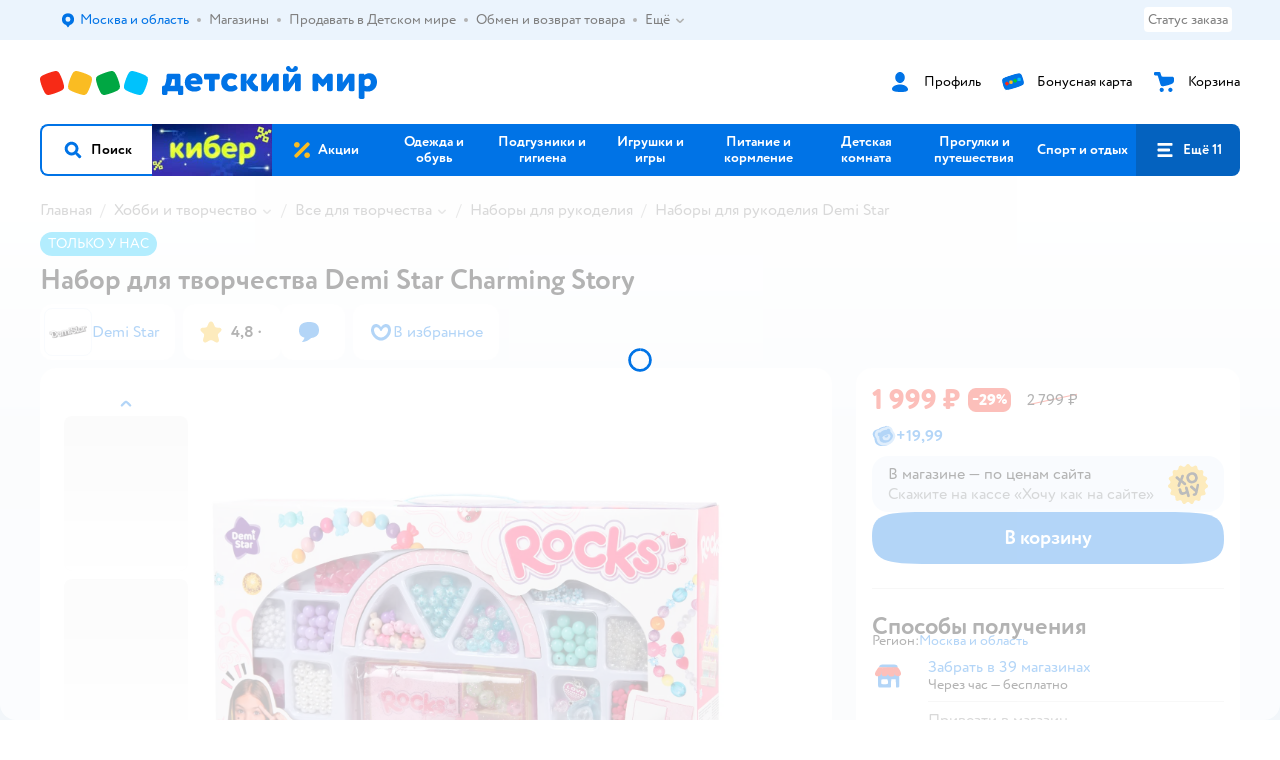

--- FILE ---
content_type: image/svg+xml; charset=utf-8
request_url: https://go.detmir.st/img/production_d567166fb18512/1a5288b3957eca022bc56d0ac1538bab.svg
body_size: 3003
content:
<svg xmlns="http://www.w3.org/2000/svg" width="337" height="33" viewBox="0 0 337 33"><g id="Symbols" fill="none" fill-rule="evenodd" stroke="none" stroke-width="1"><g id="Header-/-Screen-XL-(1280+)-/-Default" transform="translate(-120 -65)"><g id="Logo-&amp;-Controls" transform="translate(120 60)"><g id="Group" transform="translate(0 5)"><g id="Logo-/-Default"><g id="detmir_txt_logo" fill="#0073E6" stroke-width="1" transform="translate(122)"><path id="Shape" fill-rule="nonzero" d="M5.397 27.552q0 .63-.414 1.048-.413.42-1.035.419H1.5q-.621 0-1.034-.419a1.43 1.43 0 0 1-.414-1.048v-6.355q0-.629.414-1.048.413-.42 1.034-.419h.759c.327-.436.62-.978.879-1.589.259-.628.465-1.292.655-2.043.173-.733.328-1.501.448-2.287.121-.786.19-1.571.242-2.34l.155-2.287a1.5 1.5 0 0 1 .483-1.047 1.46 1.46 0 0 1 1.051-.42h10.759q.621 0 1.035.42.413.418.413 1.047V19.73h1.414q.621 0 1.035.42.413.418.413 1.047v6.355q0 .63-.413 1.048-.414.42-1.035.419h-2.448q-.621 0-1.035-.419a1.43 1.43 0 0 1-.413-1.048v-2.41h-10.5zm7.24-14.422H10.07l-.07.7c-.172 1.466-.414 2.688-.724 3.649s-.638 1.71-1 2.252h4.362zm16.087 5.22c.276.821.793 1.433 1.517 1.817.725.384 1.57.576 2.518.576.638 0 1.207-.035 1.69-.122a6.6 6.6 0 0 0 1.413-.384c.276-.105.569-.158.845-.158.62 0 1.052.28 1.345.821l.62 1.24c.104.21.156.436.156.698 0 .576-.225.995-.69 1.275-1.104.628-2.104 1.012-3.035 1.204-.913.175-1.896.28-2.948.28-1.43 0-2.724-.227-3.862-.664a8.2 8.2 0 0 1-2.93-1.868c-.811-.803-1.432-1.763-1.88-2.916-.449-1.135-.673-2.392-.673-3.754q0-1.912.673-3.562a9 9 0 0 1 1.88-2.933 8.5 8.5 0 0 1 2.93-1.973c1.155-.471 2.431-.716 3.862-.716q1.656 0 3.155.576c1 .384 1.897.943 2.656 1.676a8.3 8.3 0 0 1 1.844 2.602c.466 1.013.69 2.13.69 3.37 0 .698-.034 1.275-.12 1.746-.052.28-.208.541-.483.803-.276.245-.535.367-.828.367zm6.017-3.875c0-.594-.241-1.153-.707-1.642-.465-.506-1.172-.75-2.086-.75q-1.448 0-2.224.628-.776.63-1.19 1.781h6.207z"/><path id="Path" d="M48.448 25.143q-.62 0-1.034-.42A1.43 1.43 0 0 1 47 23.677V13.514h-3.517q-.621 0-1.035-.419a1.43 1.43 0 0 1-.414-1.047V9.184q0-.629.414-1.047.414-.42 1.035-.42h12.793q.62 0 1.034.42.414.418.414 1.047v2.864q0 .629-.414 1.047-.413.42-1.034.42h-3.517v10.161q0 .629-.414 1.048-.413.42-1.035.419zm23.224-11.786c-.913-.471-1.793-.698-2.638-.698-.465 0-.913.07-1.344.227a3.8 3.8 0 0 0-1.19.716 3.7 3.7 0 0 0-.862 1.187c-.224.471-.328 1.013-.328 1.624 0 .593.121 1.117.345 1.589.224.471.517.855.88 1.187.362.332.758.576 1.206.733.449.175.897.245 1.362.245.897 0 1.794-.28 2.69-.856.328-.227.69-.35 1.07-.35q.723 0 1.189.63l1.19 1.588c.206.28.31.594.31.926 0 .524-.207.925-.621 1.24-1.155.925-2.241 1.536-3.259 1.815-1.017.28-2 .42-2.913.42-1.449 0-2.776-.228-3.966-.664a8.7 8.7 0 0 1-3.034-1.868 8.1 8.1 0 0 1-1.914-2.916c-.448-1.135-.673-2.392-.673-3.754a9.7 9.7 0 0 1 .656-3.562 8.65 8.65 0 0 1 1.862-2.933 8.7 8.7 0 0 1 2.896-1.973c1.12-.472 2.362-.716 3.707-.716q1.733 0 3.104.314c.913.21 1.896.646 2.913 1.327.57.367.845.82.845 1.362 0 .262-.069.506-.224.733l-1.103 1.868c-.31.524-.742.769-1.31.769a1.42 1.42 0 0 1-.846-.21m12.862 3.457v6.862q0 .629-.413 1.048-.414.42-1.035.419H80.26q-.621 0-1.035-.42a1.43 1.43 0 0 1-.414-1.047V9.166q0-.628.414-1.047.413-.42 1.035-.419h2.827q.621 0 1.035.419.413.42.413 1.048v6.128l4.449-6.635a2.4 2.4 0 0 1 .793-.698c.327-.175.655-.28 1.017-.28h2.69c.43 0 .793.158 1.069.472q.414.47.414 1.048 0 .47-.31.89l-4.053 5.43 1.88 2.602q1.06 1.44 2.069 1.676c.586.122.982.332 1.172.576.19.262.293.681.293 1.275v2.374c0 .315-.12.594-.345.856s-.5.419-.81.471c-.207.018-.396.053-.569.053a6 6 0 0 1-.569.017c-.465 0-.93-.052-1.43-.157s-1-.297-1.5-.559c-.5-.279-1-.646-1.5-1.152-.5-.489-1-1.117-1.518-1.903zm28.035 8.329q-.621 0-1.035-.42a1.43 1.43 0 0 1-.413-1.047V16.03l-5.483 8.154a3 3 0 0 1-.707.698c-.276.175-.586.28-.931.28h-3.293q-.621 0-1.035-.42a1.43 1.43 0 0 1-.413-1.047V9.184q0-.629.413-1.047.414-.42 1.035-.42h2.827q.622 0 1.035.42.414.418.414 1.047v7.648l5.483-8.154c.206-.28.43-.524.69-.699.258-.174.568-.279.913-.279h3.328q.62 0 1.034.419.414.42.414 1.048v14.51q0 .627-.414 1.047t-1.034.419z"/><path id="Shape" fill-rule="nonzero" d="M134.414 25.143q-.621 0-1.035-.42a1.43 1.43 0 0 1-.413-1.047V16.03l-5.483 8.154a3 3 0 0 1-.707.698c-.276.175-.586.28-.931.28h-3.293q-.621 0-1.035-.42a1.43 1.43 0 0 1-.414-1.047V9.184q0-.629.414-1.047.413-.42 1.035-.42h2.827q.621 0 1.035.42.414.418.414 1.047v7.648l5.482-8.154c.207-.28.431-.524.69-.699s.569-.279.914-.279h3.327q.621 0 1.035.419.414.42.414 1.048v14.51q0 .627-.414 1.047-.413.42-1.035.419zm-.845-25.09c.759 0 1.345.226 1.741.663.397.436.587 1.013.587 1.711 0 1.013-.5 1.868-1.483 2.567-.983.698-2.448 1.047-4.38 1.047-2.137 0-3.69-.349-4.62-1.047q-1.397-1.048-1.397-2.567c0-.698.19-1.275.57-1.711s.965-.664 1.723-.664c.656 0 1.156.14 1.449.42.31.279.517.628.655 1.047.12.35.31.646.534.873s.586.332 1.07.332c.43 0 .758-.105.965-.332s.362-.524.5-.873a2.13 2.13 0 0 1 .655-1.048c.31-.279.793-.419 1.431-.419"/><path id="Path" d="M156.328 23.676q0 .629-.414 1.048-.413.42-1.035.419h-2.827q-.621 0-1.035-.42a1.43 1.43 0 0 1-.414-1.047V9.166q0-.628.414-1.047.413-.42 1.035-.419h2.724c.655 0 1.258.297 1.758.89l4.397 5.047 4.052-5.012a3.1 3.1 0 0 1 .758-.68c.276-.175.604-.245.966-.245h2.569q.62 0 1.034.419.414.42.414 1.048v14.51q0 .627-.414 1.047-.413.42-1.034.419h-2.828q-.62 0-1.034-.42a1.43 1.43 0 0 1-.414-1.047V16.57l-3.276 3.736c-.276.315-.62.472-1 .472s-.707-.14-1-.42l-3.414-3.753v7.071zm31.931 1.467q-.621 0-1.035-.42a1.43 1.43 0 0 1-.414-1.047V16.03l-5.482 8.154a3 3 0 0 1-.707.698c-.276.175-.587.28-.931.28h-3.293q-.622 0-1.035-.42a1.43 1.43 0 0 1-.414-1.047V9.184q0-.629.414-1.047.413-.42 1.035-.42h2.827q.621 0 1.035.42.413.418.413 1.047v7.648l5.483-8.154c.207-.28.431-.524.69-.699s.569-.279.914-.279h3.327q.621 0 1.035.419.414.42.413 1.048v14.51q0 .627-.413 1.047-.414.42-1.035.419z"/><path id="Shape" fill-rule="nonzero" d="M202.517 31.429q0 .628-.414 1.047-.413.42-1.034.42h-2.828q-.62 0-1.034-.42a1.43 1.43 0 0 1-.414-1.047V9.167q0-.63.414-1.048.413-.42 1.034-.419h3.035a1.2 1.2 0 0 1 .896.367c.242.244.362.54.362.908.483-.472 1.138-.873 1.949-1.223.81-.349 1.758-.523 2.827-.523 1.156 0 2.207.227 3.156.663a6.6 6.6 0 0 1 2.43 1.868q.984 1.205 1.552 2.829c.362 1.082.552 2.27.552 3.562 0 1.327-.224 2.549-.672 3.701a9.1 9.1 0 0 1-1.88 3.004c-.81.855-1.776 1.519-2.914 2.025-1.137.489-2.413.733-3.81.733-.586 0-1.172-.052-1.741-.14a6.3 6.3 0 0 1-1.483-.401v6.356zm0-11.908c.431.262.845.436 1.207.523s.862.14 1.483.14c1.259 0 2.172-.384 2.776-1.152.603-.769.896-1.694.896-2.776 0-1.013-.293-1.869-.862-2.567s-1.414-1.048-2.517-1.048c-1.069 0-2.069.524-2.983 1.554z"/></g><g id="Logo-/-Cubes" transform="translate(0 5)"><path id="Cube" fill="#00C2FC" d="M106.077 15.624c-1.054 2.888-2.125 4.997-2.953 6.41-.853 1.452-2.517 2.214-4.15 1.894-1.563-.305-3.807-.867-6.69-1.898-2.88-1.03-4.967-2.02-6.365-2.772a3.88 3.88 0 0 1-1.97-4.082c.275-1.614.813-3.911 1.867-6.8 1.055-2.89 2.125-4.997 2.954-6.41.852-1.451 2.516-2.213 4.15-1.894 1.561.305 3.804.867 6.685 1.896 2.883 1.033 4.97 2.02 6.37 2.775a3.88 3.88 0 0 1 1.968 4.081c-.274 1.613-.812 3.912-1.866 6.8"/><path id="Cube" fill="#00A743" d="M78.08 8.334c1.066 2.878 1.614 5.172 1.896 6.78a3.87 3.87 0 0 1-1.947 4.085c-1.394.76-3.474 1.756-6.348 2.8-2.87 1.042-5.108 1.612-6.665 1.925-1.63.327-3.295-.425-4.153-1.87-.836-1.409-1.913-3.509-2.98-6.387-1.065-2.881-1.613-5.172-1.895-6.78A3.875 3.875 0 0 1 57.935 4.8c1.392-.758 3.472-1.754 6.342-2.798C67.152.96 69.39.389 70.95.075c1.629-.326 3.295.428 4.151 1.872.836 1.407 1.915 3.508 2.98 6.387"/><path id="Cube" fill="#FABC22" d="M50.148 15.624c-1.053 2.888-2.124 4.997-2.953 6.41-.852 1.452-2.517 2.214-4.15 1.894-1.563-.305-3.806-.867-6.69-1.898-2.88-1.03-4.967-2.02-6.365-2.772a3.88 3.88 0 0 1-1.97-4.082c.275-1.614.814-3.911 1.867-6.8 1.056-2.89 2.125-4.997 2.954-6.41.853-1.451 2.516-2.213 4.15-1.894 1.562.305 3.804.867 6.686 1.896 2.882 1.033 4.97 2.02 6.37 2.775a3.88 3.88 0 0 1 1.968 4.081c-.274 1.613-.812 3.912-1.867 6.8"/><path id="Cube" fill="#F72A16" d="M22.151 8.334c1.066 2.878 1.614 5.172 1.897 6.78a3.87 3.87 0 0 1-1.948 4.085c-1.393.76-3.474 1.756-6.347 2.8-2.871 1.042-5.109 1.612-6.666 1.925a3.94 3.94 0 0 1-4.152-1.87c-.836-1.409-1.914-3.509-2.98-6.387C.89 12.786.341 10.495.06 8.887A3.875 3.875 0 0 1 2.007 4.8c1.392-.758 3.471-1.754 6.342-2.798C11.224.96 13.46.389 15.02.075c1.628-.326 3.295.428 4.15 1.872.836 1.407 1.915 3.508 2.98 6.387"/></g></g></g></g></g></g></svg>

--- FILE ---
content_type: image/svg+xml; charset=utf-8
request_url: https://go.detmir.st/img/production_d567166fb18512/908022d2ec8816e7cc54a1e4885317eb.svg
body_size: 446
content:
<svg xmlns="http://www.w3.org/2000/svg" width="20" height="20" viewBox="0 0 20 20"><g id="Region" fill="none" fill-rule="evenodd" stroke="none" stroke-width="1"><g id="region_320-1" fill="#F04550" transform="translate(-26 -174)"><g id="Group" transform="translate(12 12)"><path id="Star" d="m23.795 178.84-4.91 2.279a1 1 0 0 1-1.413-1.027l.649-5.373-3.684-3.966a1 1 0 0 1 .54-1.662l5.311-1.042 2.633-4.729a1 1 0 0 1 1.747 0l2.633 4.729 5.311 1.042a1 1 0 0 1 .54 1.662l-3.683 3.966.649 5.373a1 1 0 0 1-1.414 1.027z"/></g></g></g></svg>

--- FILE ---
content_type: application/javascript; charset=utf-8
request_url: https://go.detmir.st/js/production_d567166fb18512/455.a67fb4af7e45caf0.chunk.js
body_size: 6146
content:
"use strict";(self.__LOADABLE_LOADED_CHUNKS__=self.__LOADABLE_LOADED_CHUNKS__||[]).push([[455],{1218588:(e,t,r)=>{r.d(t,{A:()=>c});var o=r(6296540),s=r(7331890),n=r(731390);const l="undefined"!=typeof window;l&&(0,s.wE)("DM_");const i="SCROLL_PRODUCT_ID",a="SCROLL_CATALOG_PATH",d=()=>l?s.sZ.getItem(i)??null:null,c=(e="")=>{const t=(0,o.useRef)(null),r=(0,o.useRef)(!1);r.current||(t.current=d(),r.current=!0),(0,o.useEffect)((()=>{window.addEventListener("pageshow",(e=>setTimeout((()=>{const t=d();if(e.persisted&&0===window.scrollY){const e=document.getElementById(`product-${t}`);null==e||e.scrollIntoView({behavior:"auto",block:"center"})}})))),window.addEventListener("pagehide",(()=>{r.current=!1}))}),[]);const l=(0,n.w)((()=>{s.sZ.removeItem(a),s.sZ.removeItem(i)})),c=(0,o.useCallback)((()=>{t.current=null,l()}),[]),u=(0,n.w)(((t,r)=>{if(l(),!t||!r)return;s.sZ.setItem(i,t);const o=r&&+r>1?`${e}/?page=${r}`.replace(/\/\//gi,"/"):e;s.sZ.setItem(a,`${o}`)}));(0,o.useEffect)((()=>(document.addEventListener("scroll",c,{capture:!1,once:!0}),()=>{document.removeEventListener("scroll",c,{capture:!1})})),[]);return{persistProductPosition:u,scrollIntoProductView:(0,o.useCallback)((e=>{null==e||e.scrollIntoView({behavior:"auto",block:"center"})}),[]),productId:t.current,deleteSavedProductPosition:l}}},3194783:(e,t,r)=>{r.d(t,{DN:()=>s,J6:()=>n,L9:()=>l,_G:()=>i,dR:()=>a});var o=r(1369446);const s={popularity:{title:"Популярные",directions:["desc"]},price:{title:"Дешёвые",alterTitle:"Дорогие",directions:["asc","desc"]},date:{title:"Новинки",directions:["desc"]},discount:{title:"Товары по акции",directions:["desc"]},rating:{title:"С высокой оценкой",directions:["desc"]}},n={customer_store:{type:"customer_stores",hideInFasets:!0},customer_address:{type:"customer_address",hideInFasets:!0},customer_pos:{type:"customer_pos",hideInFasets:!0},categories:{type:"multiple",hideInFasets:!0},brands:{type:"multiple"},vendors:{type:"multiple"},sizes:{type:"multiple"},price:{type:"numRange",title:`Цена, ${o.lD}`},mindiscounts:{type:"multiple",optionProvider:e=>`От ${e.title}% и выше`},online_stores:{type:"online_stores",hideInFasets:!0},stores:{type:"stores"},priority_stores:{type:"stores",hideInFasets:!0},age:{type:"multiple"},gender:{type:"multiple"},sites:{type:"site",hideInFasets:!0},delivery_speed_to:{type:"deliverySpeed"}},l=()=>Object.keys(n),i=()=>Object.keys(n).concat(["onlinestores","promo","withregion","collections"]),a=()=>Object.keys(s).reduce(((e,t)=>{const r=s[t];return r.directions.length>1?r.directions.forEach(((o,s)=>{e.push({key:t,title:s&&r.alterTitle?r.alterTitle:r.title,direction:o})})):e.push({key:t,title:r.title,direction:r.directions[0]}),e}),[])},3120282:(e,t,r)=>{r.d(t,{A:()=>i,u:()=>a});var o=r(5829954),s=r(3074140),n=r(9825508),l=r(7317840);function i({brands:e,vendors:t,promo:r,customer_address:n,customer_store:l}){var i,a;const d=Array.isArray(e)&&1===(null==e?void 0:e.length)&&e[0],c=Array.isArray(t)&&1===(null==t?void 0:t.length)&&t[0],u=n&&"addressCode"in n&&Array.isArray(null==n?void 0:n.addressCode)&&!!(null==(i=null==n?void 0:n.addressCode)?void 0:i.length),m=l&&"storeIds"in l&&Array.isArray(null==l?void 0:l.storeIds)&&!!(null==(a=null==l?void 0:l.storeIds)?void 0:a.length);return["sites",Boolean(d)&&(0,s.qt)()===s.VC.URI_PART&&"brands",Boolean(c)&&(0,s.jq)()===s.VC.URI_PART&&"vendors",Boolean(r)&&"sale",!o.A.enableFastFilters&&"customer_store",!o.A.enableFastFilters&&"customer_address",!(!u&&!m)&&"stores"].filter(Boolean)}const a=(0,n.Mz)(l.tJ,l.ub,l.dD,l.qT,((e,t,r,s)=>["sites",(e||t)&&"brands",s&&"vendors",!o.A.enableFastFilters&&"customer_store",!o.A.enableFastFilters&&"customer_address",r&&"sale"].filter(Boolean)))},2032566:(e,t,r)=>{r.d(t,{Y:()=>i});var o=r(1964299),s=r(7988719),n=r(3194783);const l={key:"popularity",direction:"desc"},i=({experiments:e,rootCategory:t})=>{const r=(0,o.qo)(null==e?void 0:e.variants,null==t?void 0:t.experiment_name),i=(0,o.N3)(e,s.F.unleashId),a="blocks2"===r?null==t?void 0:t.default_sort2:null==t?void 0:t.default_sort;return(null==t?void 0:t.is_oio)&&(0,s.p)()&&"popularity"!==i?l:n.DN[a]?{key:a,direction:n.DN[a].directions[0]}:l}},4413173:(e,t,r)=>{r.d(t,{Ay:()=>f,G3:()=>u,Hy:()=>c});var o=r(8080280),s=r(6318991),n=r(1733695),l=r(3074140),i=r(8609376),a=r(2032566);const d=e=>`/catalog/index/name/sortforbrand/brand/${e[0]}`,c=e=>`/catalog/index/name/sortforbrand/brand/${e}`,u=e=>`/catalog/index/name/sortforvendor/vendor/${e}`,m=({filterValues:e})=>{const{brands:t,vendors:r}=e,o=1===(null==t?void 0:t.length)&&t[0],s=1===(null==r?void 0:r.length)&&r[0];return o&&s?(0,l.qt)()===l.VC.URI_PART?`/brand/${o}`:(0,l.jq)()===l.VC.URI_PART?`/vendor/${s}`:"":o?`/brand/${o}`:s?`/vendor/${s}`:""};function v(e,t="stores"){var r;let o=null==e?void 0:e[t];return Array.isArray(o)?(o.includes(s.A.clientId)&&(o=s.A.ids.map(String).concat(o.filter((e=>e!==s.A.clientId&&!s.A.ids.map(String).includes(e))))),Array.isArray(null==(r=e.customer_store)?void 0:r.storeIds)&&e.customer_store.storeIds.length&&(o=o.filter((t=>!e.customer_store.storeIds.includes(t)))),o):o}function p(e,t,r){var o,s;const n={alias:null,categories:null==e?void 0:e.categories};if(e.search)return n;const l=null==(o=n.categories)?void 0:o[0],i=null==l?void 0:l.alias;if(!i)return n;if(n.alias=i,n.categories=n.categories.slice(1).filter((e=>String(e)!==String(null==l?void 0:l.id))),1!==n.categories.length)return n;const a=g((null==(s=n.categories[0])?void 0:s.id)??String(n.categories[0]),t);if(a)return n;if((null==r?void 0:r.promo)&&a&&!a.promo)return n;const d=null==a?void 0:a.alias;return d&&(n.alias=d,n.categories=[]),n}function g(e,t=[]){for(let r=0;r<t.length;r++){let o=t[r];if((null==o?void 0:o.value)&&(o=o.value),(null==o?void 0:o.id)===e)return o;const s=g(e,null==o?void 0:o.categories);if(s)return s}return null}const y=[...o.Sk.queryParts,"qt","searchType","searchMode","scroll","page"].reduce(((e,t)=>({...e,[t]:!0})),{});function f({filters:e={},offset:t,limit:r,order:s={},categories:l=[],urlOrder:c,search:g,searchType:f,searchMode:h="common",catalogFilters:A=[],collectionId:_,promo:I,isZoo:b,query:w,rootCategory:C,excludePagePart:R=!1,baseAlias:E,brandPage:$,isCategoryTag:k,experiments:L,isBot:T,preserveQueryOrder:S=!1}){var F,D,P;const q={...e};let{alias:O,categories:N}=p(q,l,C);O=E||O,q.categories=N,(null==(F=q.customer_store)?void 0:F.storeIds)&&(q.priority_stores=q.customer_store.storeIds,delete q.customer_store),(null==(D=q.customer_address)?void 0:D.storeIds)&&(q.priority_stores=q.customer_address.storeIds,delete q.customer_address),(null==(P=q.customer_pos)?void 0:P.storeIds)&&(q.priority_stores=q.customer_pos.storeIds,delete q.customer_pos),q.storeId&&delete q.storeId,(null==q?void 0:q.priority_stores)&&((0,i.A)()?delete q.priority_stores:q.priority_stores=v(q,"priority_stores")),(null==q?void 0:q.stores)&&(q.stores=v(q,"stores")),(null==q?void 0:q.brands)&&(q.brands=q.brands.map((e=>e?(null==e?void 0:e.id)?e.id:e:null)).filter((e=>"string"==typeof e&&!!e)));const x=function({alias:e,filterValues:t,collectionId:r,promo:o,search:s,isZoo:n,brandPage:l,isCategoryTag:i}){const{brands:a,vendors:c}=t,v=1===(null==a?void 0:a.length)&&a[0],p=1===(null==c?void 0:c.length)&&c[0],g=m({filterValues:t});return s?`/search/results${g}`:l&&(null==a?void 0:a.length)?d(a):o&&n?`/catalog/index/name/sortforsale/is_sale/1${g}`:n&&v&&"zoozavr"===e?`/catalog/index/name/sortforbrand/brand/${v}`:i&&e?`/sortforcategory/${e}${g}`:e?`/catalog/index/name/${e}${g}`:r?`/catalog/index/name/sortforcollection/collection_id/${r}${g}`:o?`/catalog/index/name/sortforsale/is_sale/1${g}`:p?u(p):(null==a?void 0:a.length)?d(a):null}({alias:O,filterValues:q,collectionId:_,promo:I,isZoo:b,search:g,brandPage:$,isCategoryTag:k});let{queryStr:V,urlCriteriaStr:U}=function(e,t,r,s,l,i,a=[]){const d=new o.Sk,c=(0,n.p)({filters:t,filterValues:e,urlOrder:a,filter:d}),u=c?"":d.toQueryString(),m=r&&`qt=${encodeURIComponent(String(r).toLowerCase())}&searchType=${s}&searchMode=${l}`;return{urlCriteriaStr:c?c.join("/"):"",queryStr:[m,u].filter(Boolean)}}(q,A,g,f,h,0,c);const j=(0,a.Y)({rootCategory:C,experiments:L});if((s.key!==j.key||s.direction!==j.direction||s.modifier)&&!T){const e=s.modifier?`${s.modifier}_`:"";V=[...V,`order=${e}${s.key}-${s.direction}`]}t&&(V=[...V,`page=${Math.floor(t/r)+1}`]),R&&(V=V.filter((e=>!e.includes("page="))));const B=[x,U].filter(Boolean).join("/").replace(/\/\//gi,"/").replace(/\/*$/,"/"),H=Object.keys(w||{}).filter((e=>!y[e]));return S||H.sort(),H.forEach((e=>V.push([encodeURIComponent(e),"=",encodeURIComponent(w[e])].join("")))),B+(V.length?`?${V.join("&")}`:"")}},1733695:(e,t,r)=>{r.d(t,{p:()=>a});var o=r(8080280),s=r(3120282),n=r(3194783),l=r(3074140);const i=(0,n.L9)();function a({filterValues:e,urlOrder:t,filters:r,filter:a=new o.Sk}){const d=(0,s.A)(e),c=["customer_store","customer_address","storeId"],u=t.reduce(((e,t,r)=>(e[t]=r,e)),{});let m=[];return Object.keys(e||{}).filter((e=>!d.includes(e))).filter((t=>c.includes(t)||e[t]&&e[t].length)).sort(((e,t)=>(u[e]??e.charCodeAt(0))-(u[t]??t.charCodeAt(0)))).forEach((t=>{var o,s,d,c,u;let v=e[t];if(!v)return;const p=function(e,t){var r,o;const s=null==(r=n.J6[e])?void 0:r.type;if(s)return s;const l=null==(o=t||[])?void 0:o.find((t=>t.id===e));return Array.isArray(null==l?void 0:l.values)?"multiple":"numRange"}(t,r);if("customer_store"===t||"customer_address"===t){const e=v;(null==(o=null==e?void 0:e.storeIds)?void 0:o.length)&&(a.setCriterion(t,"customer_address"===t?e.addressCode:e.storeIds),m=null)}else if("numRange"!==p||i.includes(t)){if(Array.isArray(v)&&(v=v.filter(Boolean),!v.length))return;if(!v)return;if(a.setCriterion(t,v),!m)return;const e=Array.isArray(v)&&v.length>1;if(m.length>2||e)return void(m=null);const r=e?v.join(","):v;"brands"===t&&(0,l.qt)()===l.VC.URI_PART?m=[`brand/${r}`].concat(m):m.push(`${t}-${encodeURIComponent(r)}`)}else{const e=v;if(Array.isArray(v)&&(null==(s=e[0])?void 0:s.gte)&&(null==(d=e[0])?void 0:d.lte))a.setCriterion(`${t}$gte`,null==(c=e[0])?void 0:c.gte),a.setCriterion(`${t}$lte`,null==(u=e[0])?void 0:u.lte),m=null;else{const e=v;a.setCriterion(`${t}$gte`,e[0]),a.setCriterion(`${t}$lte`,e[1]),m=null}}})),m}},3074140:(e,t,r)=>{r.d(t,{VC:()=>a,eM:()=>d,jq:()=>u,qt:()=>c});var o=r(7317840),s=r(4671468),n=r(5711019),l=r(1663779),i=r(8977096),a=(e=>(e.FILTER="FILTER",e.ALIAS="ALIAS",e.URI_PART="URI_PART",e))(a||{});const d=()=>{const e=(0,s.d4)(o.uo),t=(0,s.d4)(o.e_),r=(0,s.d4)(o.ub),n=(0,s.d4)(o.dD),l=(0,s.d4)(o.KM);return t||r||e||n||l?"FILTER":"ALIAS"},c=()=>((0,i.isBrowser)()?window.location.pathname:(0,n.Yn)((0,l.Gu)())).includes("/vendor/")?"FILTER":"URI_PART",u=()=>((0,i.isBrowser)()?window.location.pathname:(0,n.Yn)((0,l.Gu)())).includes("/brand/")?"FILTER":"URI_PART"},4003633:(e,t,r)=>{r.d(t,{A:()=>D});var o=r(6296540),s=r(4671468),n=r(5780243),l=r(1285513),i=r(442123),a=r(138279),d=r(4070676),c=r(3604754),u=r(1473196),m=r(6465801),v=r(7392833),p=r(608324),g=r(9428489),y=r(2074428),f=r(5628013),h=r(7920860),A=r(9012071),_=r(1551154),I=r(5898582),b=r(731390),w=r(7474474),C=r(2984034),R=r(9321148),E=r(4622140),$=r(6296540);const k=(0,n.Ay)({resolved:{},chunkName:()=>"app-components-DeleteReviewModal",isReady(e){const t=this.resolve(e);return!0===this.resolved[t]&&!!r.m[t]},importAsync:()=>Promise.all([r.e(1869),r.e(394)]).then(r.bind(r,2226966)),requireAsync(e){const t=this.resolve(e);return this.resolved[t]=!1,this.importAsync(e).then((e=>(this.resolved[t]=!0,e)))},requireSync(e){const t=this.resolve(e);return r(t)},resolve(){return 2226966}},{ssr:!1,fallback:$.createElement(l.A,null)}),L=(0,n.Ay)({resolved:{},chunkName:()=>"app-components-Modals-Feedback-Complaint",isReady(e){const t=this.resolve(e);return!0===this.resolved[t]&&!!r.m[t]},importAsync:()=>Promise.all([r.e(9438),r.e(1869),r.e(7036)]).then(r.bind(r,6027822)),requireAsync(e){const t=this.resolve(e);return this.resolved[t]=!1,this.importAsync(e).then((e=>(this.resolved[t]=!0,e)))},requireSync(e){const t=this.resolve(e);return r(t)},resolve(){return 6027822}},{ssr:!1}),T=(0,o.memo)((function({reviews:e,productId:t,productTitle:r,statsTotal:o,deletingReviewId:s,deleting:n,shouldHideReviewLink:l,startComplaint:i,onImageOpen:a,onDeleteReview:c,onConfirmDeleteReview:v,onCancelDeleteReview:p}){const g=`/product/index/id/${t}/reviews/`,y=null==l?void 0:l(g);return(null==e?void 0:e.length)>0&&$.createElement(u.A,{name:"ReviewCards"},$.createElement("ul",{className:E.A.list,"data-testid":"reviewBody"},e.map((e=>$.createElement("li",{className:E.A.item,key:e.id},$.createElement(d.A,{productId:t,productTitle:r,onDelete:c,review:e,onImageOpen:a,onComplaint:()=>i(e.id,"REVIEW")}))))),$.createElement(L,null),!y&&$.createElement("a",{className:E.A.button,href:g,"data-testid":"productAllReviewsBottom"},$.createElement(m.A,{view:"block",className:E.A.buttonFullWidth,color:"special"},$.createElement("span",null,"Все отзывы (",o,")"))),s?$.createElement(k,{open:!!s,onConfirmDelete:v,closeModal:p,isDeleting:n}):null)})),S=(0,o.memo)((function({product:e,stats:t,facets:r,onImageOpen:o,shouldHideReviewLink:s}){var n,l;return $.createElement("div",{className:E.A.header,"data-testid":"reviewHeader"},$.createElement(i.A,{product:e,productPage:!0,stats:t,facets:r,view:"simple",shouldHideReviewLink:s}),((null==(n=null==r?void 0:r.filterAvailability)?void 0:n.images)||(null==(l=null==r?void 0:r.filterAvailability)?void 0:l.videos))&&$.createElement(a.A,{className:E.A.gallery,productId:null==e?void 0:e.id,onImageOpen:o}))})),F=({product:e,productSite:t})=>{const r=(0,s.d4)((e=>(0,y.Kv)(e,I.rn))),n=(0,s.d4)(f.x3),l=(0,s.d4)(f.Gs),i=(0,s.d4)(f.DG),a=(0,s.d4)(f.kX),d=(0,s.d4)(h.oz),u=(0,s.d4)(A.By),m=(0,s.d4)(_.aC),E=(0,s.wA)(),k=(0,o.useCallback)((e=>E((0,v.lW)(e))),[E]),L=(0,o.useCallback)((e=>E((0,p.TI)(e))),[E]),F=(0,o.useCallback)(((e,t)=>E((0,g.gY)(e,t))),[E]),{shouldHideReviewLink:D}=(0,R.w)(),[P,q]=(0,o.useState)(null),O=(0,o.useCallback)((e=>q(e)),[]),N=(0,o.useCallback)((()=>q(null)),[]),x=(0,b.w)((()=>{P&&k(P).then((()=>L({filter:{"product.id":e.id??void 0},facets:"true"}))),q(null)})),[V,U]=(0,o.useState)(0),[j,B]=(0,o.useState)(null),[H,M]=(0,o.useState)(null),[z,Z]=(0,o.useState)(!1),G=(0,o.useCallback)(((e,t,r)=>{U(e),B(t??null),M(r??null),Z(!0)}),[]),Y=(0,C.U)(n.items,j,H,l),W=(0,o.useMemo)((()=>{var t;return"card"===j?[]:(null==(t=null==n?void 0:n.items)?void 0:t.map((t=>({...t,review:{...t.review,productId:e.id??""}}))))||[]}),[e.id,j,null==n?void 0:n.items]);(0,w.w)((()=>{u&&L({filter:{"product.id":e.id??void 0},facets:"true"})}),[d,u,e.id,L]);const J=(0,o.useCallback)((()=>Z(!1)),[Z]);return m&&0===l.length?null:$.createElement($.Fragment,null,$.createElement(S,{product:e,stats:i,facets:a,onImageOpen:G,shouldHideReviewLink:D}),$.createElement(T,{reviews:l,productId:(null==e?void 0:e.id)??"",productTitle:null==e?void 0:e.title,onDeleteReview:O,productSite:t,onImageOpen:G,statsTotal:null==i?void 0:i.total,deletingReviewId:P,onConfirmDeleteReview:x,onCancelDeleteReview:N,deleting:r,startComplaint:F,shouldHideReviewLink:D}),((null==(K=null==a?void 0:a.filterAvailability)?void 0:K.images)||(null==(Q=null==a?void 0:a.filterAvailability)?void 0:Q.videos))&&Y.length>0?$.createElement(c.A,{variant:"reviews",title:"Фото покупателей",items:Y,onlyModal:!0,open:z,onClose:J,showingImage:V,reviews:W}):null);var K,Q},D=(0,o.memo)(F)},3395710:(e,t,r)=>{r.d(t,{A:()=>h});var o=r(6296540),s=r(8032485),n=r.n(s),l=r(4671468),i=r(1517041),a=r(6295165),d=r(3245529);const c="VXvWy",u="TxOaV",m="VaeQH",v="YDHLJ",p="rbxYr",g="rSpuF",y="dojVR";var f=r(6296540);const h=(0,o.memo)((({className:e})=>{const t=(0,l.d4)(i.Z),r=null==t?void 0:t.entries;if(!(null==r?void 0:r.length))return null;const o=r.map((e=>({"@type":"Question",name:e.question,acceptedAnswer:{"@type":"Answer",text:e.answer}})));return f.createElement("section",{"data-testid":"seoFaq",className:n()(c,e)},f.createElement("script",{type:"application/ld+json",dangerouslySetInnerHTML:{__html:JSON.stringify({"@context":"https://schema.org","@type":"FAQPage",mainEntity:o})}}),f.createElement(a.A,{tag:"h2",weight:"bold",size:"150",className:p},null==t?void 0:t.faq_title),r.map((e=>f.createElement(d.A,{key:e.question,expanded:!0,className:u,contentClassName:m,classNameIcon:v,size:"xl",align:"stretch",title:f.createElement("h3",{className:g,dangerouslySetInnerHTML:{__html:e.question}})},f.createElement("p",{className:y,dangerouslySetInnerHTML:{__html:e.answer}})))))}))},4622140:(e,t,r)=>{r.d(t,{A:()=>o});const o={header:"ULKzL",gallery:"VUfzT",list:"CqjEa",item:"ZzIXy",button:"yWzvE",buttonFullWidth:"qLEjG"}}}]);